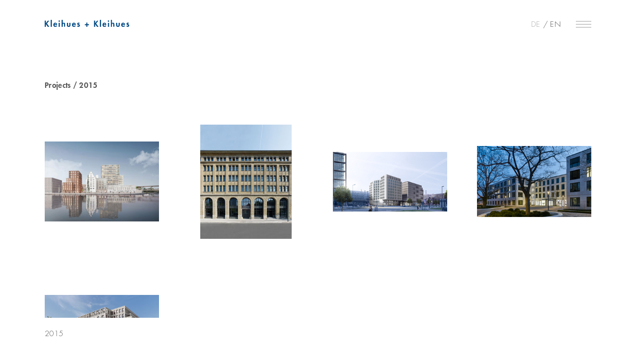

--- FILE ---
content_type: text/html; charset=UTF-8
request_url: https://kleihues.com/tag/2015/
body_size: 6851
content:
<!doctype html>
<html lang="de-DE">
<head>
<meta charset="UTF-8">
<meta name="viewport" content="width=device-width, initial-scale=1">
<link rel="profile" href="http://gmpg.org/xfn/11">


<link rel="apple-touch-icon" sizes="180x180" href="https://kleihues.com/wp-content/themes/wp_theme_kleihues/picts/favicons/apple-touch-icon.png">
<link rel="icon" type="image/png" sizes="32x32" href="https://kleihues.com/wp-content/themes/wp_theme_kleihues/picts/favicons/favicon-32x32.png">
<link rel="icon" type="image/png" sizes="16x16" href="/https://kleihues.com/wp-content/themes/wp_theme_kleihuespicts/favicons/favicon-16x16.png">
<link rel="manifest" href="https://kleihues.com/wp-content/themes/wp_theme_kleihues/picts/favicons/site.webmanifest">
<link rel="mask-icon" href="https://kleihues.com/wp-content/themes/wp_theme_kleihues/picts/favicons/safari-pinned-tab.svg" color="#5bbad5">
<link rel="shortcut icon" href="https://kleihues.com/wp-content/themes/wp_theme_kleihues/picts/favicons/favicon.ico">
<meta name="msapplication-TileColor" content="#da532c">
<meta name="msapplication-config" content="https://kleihues.com/wp-content/themes/wp_theme_kleihues/picts/favicons/browserconfig.xml">
<meta name="theme-color" content="#ffffff">



<script src="https://ajax.googleapis.com/ajax/libs/jquery/3.6.0/jquery.min.js"></script> 

<script type="text/javascript">
$(document).ready(function() {

// iOS Hover Fix
document.addEventListener('touchstart', function(){}, true);


$(window).on('resize', showSize);
showSize();

function showSize() {
    $('#size').html('Breite: '+$(window).width());
    $('#size1').html('Höhe: '+$(window).height());
}


});
</script>

<title>2015 &#8211; Kleihues + Kleihues</title>
<meta name='robots' content='max-image-preview:large' />
	<style>img:is([sizes="auto" i], [sizes^="auto," i]) { contain-intrinsic-size: 3000px 1500px }</style>
	<link rel="alternate" hreflang="de-de" href="https://kleihues.com/tag/2015/" />
<link rel="alternate" hreflang="en-us" href="https://kleihues.com/tag/2015-en/?lang=en" />
<link rel="alternate" hreflang="x-default" href="https://kleihues.com/tag/2015/" />
<link rel="alternate" type="application/rss+xml" title="Kleihues + Kleihues &raquo; Feed" href="https://kleihues.com/feed/" />
<link rel="alternate" type="application/rss+xml" title="Kleihues + Kleihues &raquo; Kommentar-Feed" href="https://kleihues.com/comments/feed/" />
<link rel="alternate" type="application/rss+xml" title="Kleihues + Kleihues &raquo; 2015 Schlagwort-Feed" href="https://kleihues.com/tag/2015/feed/" />
<link rel='stylesheet' id='wp-block-library-css' href='https://kleihues.com/wp-includes/css/dist/block-library/style.min.css?ver=6.8' type='text/css' media='all' />
<style id='classic-theme-styles-inline-css' type='text/css'>
/*! This file is auto-generated */
.wp-block-button__link{color:#fff;background-color:#32373c;border-radius:9999px;box-shadow:none;text-decoration:none;padding:calc(.667em + 2px) calc(1.333em + 2px);font-size:1.125em}.wp-block-file__button{background:#32373c;color:#fff;text-decoration:none}
</style>
<style id='cb-carousel-style-inline-css' type='text/css'>
.wp-block-cb-carousel .slick-slide{overflow:hidden;padding-left:7.5px;padding-right:7.5px}.wp-block-cb-carousel .slick-dots li button:not(:hover):not(:active),.wp-block-cb-carousel .slick-next:not(:hover):not(:active),.wp-block-cb-carousel .slick-prev:not(:hover):not(:active){background-color:transparent}.wp-block-cb-carousel .slick-next:before,.wp-block-cb-carousel .slick-prev:before{color:#000}.wp-block-cb-carousel.alignfull .slick-next,.wp-block-cb-carousel.alignfull .slick-prev{z-index:1}.wp-block-cb-carousel.alignfull .slick-prev{left:25px}.wp-block-cb-carousel.alignfull .slick-next{right:25px}.wp-block-cb-carousel .wp-block-cover,.wp-block-cb-carousel .wp-block-image{margin-bottom:0}.wp-block-cb-carousel .wp-block-cover.aligncenter,.wp-block-cb-carousel .wp-block-image.aligncenter{margin-left:auto!important;margin-right:auto!important}.is-layout-flex .wp-block-cb-carousel{width:100%}

</style>
<style id='global-styles-inline-css' type='text/css'>
:root{--wp--preset--aspect-ratio--square: 1;--wp--preset--aspect-ratio--4-3: 4/3;--wp--preset--aspect-ratio--3-4: 3/4;--wp--preset--aspect-ratio--3-2: 3/2;--wp--preset--aspect-ratio--2-3: 2/3;--wp--preset--aspect-ratio--16-9: 16/9;--wp--preset--aspect-ratio--9-16: 9/16;--wp--preset--color--black: #000000;--wp--preset--color--cyan-bluish-gray: #abb8c3;--wp--preset--color--white: #ffffff;--wp--preset--color--pale-pink: #f78da7;--wp--preset--color--vivid-red: #cf2e2e;--wp--preset--color--luminous-vivid-orange: #ff6900;--wp--preset--color--luminous-vivid-amber: #fcb900;--wp--preset--color--light-green-cyan: #7bdcb5;--wp--preset--color--vivid-green-cyan: #00d084;--wp--preset--color--pale-cyan-blue: #8ed1fc;--wp--preset--color--vivid-cyan-blue: #0693e3;--wp--preset--color--vivid-purple: #9b51e0;--wp--preset--gradient--vivid-cyan-blue-to-vivid-purple: linear-gradient(135deg,rgba(6,147,227,1) 0%,rgb(155,81,224) 100%);--wp--preset--gradient--light-green-cyan-to-vivid-green-cyan: linear-gradient(135deg,rgb(122,220,180) 0%,rgb(0,208,130) 100%);--wp--preset--gradient--luminous-vivid-amber-to-luminous-vivid-orange: linear-gradient(135deg,rgba(252,185,0,1) 0%,rgba(255,105,0,1) 100%);--wp--preset--gradient--luminous-vivid-orange-to-vivid-red: linear-gradient(135deg,rgba(255,105,0,1) 0%,rgb(207,46,46) 100%);--wp--preset--gradient--very-light-gray-to-cyan-bluish-gray: linear-gradient(135deg,rgb(238,238,238) 0%,rgb(169,184,195) 100%);--wp--preset--gradient--cool-to-warm-spectrum: linear-gradient(135deg,rgb(74,234,220) 0%,rgb(151,120,209) 20%,rgb(207,42,186) 40%,rgb(238,44,130) 60%,rgb(251,105,98) 80%,rgb(254,248,76) 100%);--wp--preset--gradient--blush-light-purple: linear-gradient(135deg,rgb(255,206,236) 0%,rgb(152,150,240) 100%);--wp--preset--gradient--blush-bordeaux: linear-gradient(135deg,rgb(254,205,165) 0%,rgb(254,45,45) 50%,rgb(107,0,62) 100%);--wp--preset--gradient--luminous-dusk: linear-gradient(135deg,rgb(255,203,112) 0%,rgb(199,81,192) 50%,rgb(65,88,208) 100%);--wp--preset--gradient--pale-ocean: linear-gradient(135deg,rgb(255,245,203) 0%,rgb(182,227,212) 50%,rgb(51,167,181) 100%);--wp--preset--gradient--electric-grass: linear-gradient(135deg,rgb(202,248,128) 0%,rgb(113,206,126) 100%);--wp--preset--gradient--midnight: linear-gradient(135deg,rgb(2,3,129) 0%,rgb(40,116,252) 100%);--wp--preset--font-size--small: 13px;--wp--preset--font-size--medium: 20px;--wp--preset--font-size--large: 36px;--wp--preset--font-size--x-large: 42px;--wp--preset--spacing--20: 0.44rem;--wp--preset--spacing--30: 0.67rem;--wp--preset--spacing--40: 1rem;--wp--preset--spacing--50: 1.5rem;--wp--preset--spacing--60: 2.25rem;--wp--preset--spacing--70: 3.38rem;--wp--preset--spacing--80: 5.06rem;--wp--preset--shadow--natural: 6px 6px 9px rgba(0, 0, 0, 0.2);--wp--preset--shadow--deep: 12px 12px 50px rgba(0, 0, 0, 0.4);--wp--preset--shadow--sharp: 6px 6px 0px rgba(0, 0, 0, 0.2);--wp--preset--shadow--outlined: 6px 6px 0px -3px rgba(255, 255, 255, 1), 6px 6px rgba(0, 0, 0, 1);--wp--preset--shadow--crisp: 6px 6px 0px rgba(0, 0, 0, 1);}:where(.is-layout-flex){gap: 0.5em;}:where(.is-layout-grid){gap: 0.5em;}body .is-layout-flex{display: flex;}.is-layout-flex{flex-wrap: wrap;align-items: center;}.is-layout-flex > :is(*, div){margin: 0;}body .is-layout-grid{display: grid;}.is-layout-grid > :is(*, div){margin: 0;}:where(.wp-block-columns.is-layout-flex){gap: 2em;}:where(.wp-block-columns.is-layout-grid){gap: 2em;}:where(.wp-block-post-template.is-layout-flex){gap: 1.25em;}:where(.wp-block-post-template.is-layout-grid){gap: 1.25em;}.has-black-color{color: var(--wp--preset--color--black) !important;}.has-cyan-bluish-gray-color{color: var(--wp--preset--color--cyan-bluish-gray) !important;}.has-white-color{color: var(--wp--preset--color--white) !important;}.has-pale-pink-color{color: var(--wp--preset--color--pale-pink) !important;}.has-vivid-red-color{color: var(--wp--preset--color--vivid-red) !important;}.has-luminous-vivid-orange-color{color: var(--wp--preset--color--luminous-vivid-orange) !important;}.has-luminous-vivid-amber-color{color: var(--wp--preset--color--luminous-vivid-amber) !important;}.has-light-green-cyan-color{color: var(--wp--preset--color--light-green-cyan) !important;}.has-vivid-green-cyan-color{color: var(--wp--preset--color--vivid-green-cyan) !important;}.has-pale-cyan-blue-color{color: var(--wp--preset--color--pale-cyan-blue) !important;}.has-vivid-cyan-blue-color{color: var(--wp--preset--color--vivid-cyan-blue) !important;}.has-vivid-purple-color{color: var(--wp--preset--color--vivid-purple) !important;}.has-black-background-color{background-color: var(--wp--preset--color--black) !important;}.has-cyan-bluish-gray-background-color{background-color: var(--wp--preset--color--cyan-bluish-gray) !important;}.has-white-background-color{background-color: var(--wp--preset--color--white) !important;}.has-pale-pink-background-color{background-color: var(--wp--preset--color--pale-pink) !important;}.has-vivid-red-background-color{background-color: var(--wp--preset--color--vivid-red) !important;}.has-luminous-vivid-orange-background-color{background-color: var(--wp--preset--color--luminous-vivid-orange) !important;}.has-luminous-vivid-amber-background-color{background-color: var(--wp--preset--color--luminous-vivid-amber) !important;}.has-light-green-cyan-background-color{background-color: var(--wp--preset--color--light-green-cyan) !important;}.has-vivid-green-cyan-background-color{background-color: var(--wp--preset--color--vivid-green-cyan) !important;}.has-pale-cyan-blue-background-color{background-color: var(--wp--preset--color--pale-cyan-blue) !important;}.has-vivid-cyan-blue-background-color{background-color: var(--wp--preset--color--vivid-cyan-blue) !important;}.has-vivid-purple-background-color{background-color: var(--wp--preset--color--vivid-purple) !important;}.has-black-border-color{border-color: var(--wp--preset--color--black) !important;}.has-cyan-bluish-gray-border-color{border-color: var(--wp--preset--color--cyan-bluish-gray) !important;}.has-white-border-color{border-color: var(--wp--preset--color--white) !important;}.has-pale-pink-border-color{border-color: var(--wp--preset--color--pale-pink) !important;}.has-vivid-red-border-color{border-color: var(--wp--preset--color--vivid-red) !important;}.has-luminous-vivid-orange-border-color{border-color: var(--wp--preset--color--luminous-vivid-orange) !important;}.has-luminous-vivid-amber-border-color{border-color: var(--wp--preset--color--luminous-vivid-amber) !important;}.has-light-green-cyan-border-color{border-color: var(--wp--preset--color--light-green-cyan) !important;}.has-vivid-green-cyan-border-color{border-color: var(--wp--preset--color--vivid-green-cyan) !important;}.has-pale-cyan-blue-border-color{border-color: var(--wp--preset--color--pale-cyan-blue) !important;}.has-vivid-cyan-blue-border-color{border-color: var(--wp--preset--color--vivid-cyan-blue) !important;}.has-vivid-purple-border-color{border-color: var(--wp--preset--color--vivid-purple) !important;}.has-vivid-cyan-blue-to-vivid-purple-gradient-background{background: var(--wp--preset--gradient--vivid-cyan-blue-to-vivid-purple) !important;}.has-light-green-cyan-to-vivid-green-cyan-gradient-background{background: var(--wp--preset--gradient--light-green-cyan-to-vivid-green-cyan) !important;}.has-luminous-vivid-amber-to-luminous-vivid-orange-gradient-background{background: var(--wp--preset--gradient--luminous-vivid-amber-to-luminous-vivid-orange) !important;}.has-luminous-vivid-orange-to-vivid-red-gradient-background{background: var(--wp--preset--gradient--luminous-vivid-orange-to-vivid-red) !important;}.has-very-light-gray-to-cyan-bluish-gray-gradient-background{background: var(--wp--preset--gradient--very-light-gray-to-cyan-bluish-gray) !important;}.has-cool-to-warm-spectrum-gradient-background{background: var(--wp--preset--gradient--cool-to-warm-spectrum) !important;}.has-blush-light-purple-gradient-background{background: var(--wp--preset--gradient--blush-light-purple) !important;}.has-blush-bordeaux-gradient-background{background: var(--wp--preset--gradient--blush-bordeaux) !important;}.has-luminous-dusk-gradient-background{background: var(--wp--preset--gradient--luminous-dusk) !important;}.has-pale-ocean-gradient-background{background: var(--wp--preset--gradient--pale-ocean) !important;}.has-electric-grass-gradient-background{background: var(--wp--preset--gradient--electric-grass) !important;}.has-midnight-gradient-background{background: var(--wp--preset--gradient--midnight) !important;}.has-small-font-size{font-size: var(--wp--preset--font-size--small) !important;}.has-medium-font-size{font-size: var(--wp--preset--font-size--medium) !important;}.has-large-font-size{font-size: var(--wp--preset--font-size--large) !important;}.has-x-large-font-size{font-size: var(--wp--preset--font-size--x-large) !important;}
:where(.wp-block-post-template.is-layout-flex){gap: 1.25em;}:where(.wp-block-post-template.is-layout-grid){gap: 1.25em;}
:where(.wp-block-columns.is-layout-flex){gap: 2em;}:where(.wp-block-columns.is-layout-grid){gap: 2em;}
:root :where(.wp-block-pullquote){font-size: 1.5em;line-height: 1.6;}
</style>
<link rel='stylesheet' id='wpml-blocks-css' href='https://kleihues.com/wp-content/plugins/sitepress-multilingual-cms/dist/css/blocks/styles.css?ver=4.6.11' type='text/css' media='all' />
<link rel='stylesheet' id='wpml-legacy-horizontal-list-0-css' href='https://kleihues.com/wp-content/plugins/sitepress-multilingual-cms/templates/language-switchers/legacy-list-horizontal/style.min.css?ver=1' type='text/css' media='all' />
<style id='wpml-legacy-horizontal-list-0-inline-css' type='text/css'>
.wpml-ls-statics-shortcode_actions{background-color:#ffffff;}.wpml-ls-statics-shortcode_actions, .wpml-ls-statics-shortcode_actions .wpml-ls-sub-menu, .wpml-ls-statics-shortcode_actions a {border-color:#cdcdcd;}.wpml-ls-statics-shortcode_actions a, .wpml-ls-statics-shortcode_actions .wpml-ls-sub-menu a, .wpml-ls-statics-shortcode_actions .wpml-ls-sub-menu a:link, .wpml-ls-statics-shortcode_actions li:not(.wpml-ls-current-language) .wpml-ls-link, .wpml-ls-statics-shortcode_actions li:not(.wpml-ls-current-language) .wpml-ls-link:link {color:#444444;background-color:#ffffff;}.wpml-ls-statics-shortcode_actions a, .wpml-ls-statics-shortcode_actions .wpml-ls-sub-menu a:hover,.wpml-ls-statics-shortcode_actions .wpml-ls-sub-menu a:focus, .wpml-ls-statics-shortcode_actions .wpml-ls-sub-menu a:link:hover, .wpml-ls-statics-shortcode_actions .wpml-ls-sub-menu a:link:focus {color:#000000;background-color:#eeeeee;}.wpml-ls-statics-shortcode_actions .wpml-ls-current-language > a {color:#444444;background-color:#ffffff;}.wpml-ls-statics-shortcode_actions .wpml-ls-current-language:hover>a, .wpml-ls-statics-shortcode_actions .wpml-ls-current-language>a:focus {color:#000000;background-color:#eeeeee;}
</style>
<link rel='stylesheet' id='wp_theme_kleihues-style-css' href='https://kleihues.com/wp-content/themes/wp_theme_kleihues/style.css?ver=6.8' type='text/css' media='all' />
<link rel='stylesheet' id='custom-styling-css' href='https://kleihues.com/wp-content/themes/wp_theme_kleihues/css/style_kleihues.css?ver=6.8' type='text/css' media='all' />
<!--n2css--><script type="text/javascript" src="https://kleihues.com/wp-content/themes/wp_theme_kleihues/js/modernizr.custom.js?ver=6.8" id="modernizr-js"></script>
<script type="text/javascript" src="https://kleihues.com/wp-content/themes/wp_theme_kleihues/js/classie.js?ver=6.8" id="classie-js"></script>
<script type="text/javascript" src="https://kleihues.com/wp-content/themes/wp_theme_kleihues/js/functions_kleihues.js?ver=6.8" id="functions_kleihues-js"></script>
<script type="text/javascript" id="wpml-browser-redirect-js-extra">
/* <![CDATA[ */
var wpml_browser_redirect_params = {"pageLanguage":"de","languageUrls":{"de_de":"https:\/\/kleihues.com\/tag\/2015\/","de":"https:\/\/kleihues.com\/tag\/2015\/","en_us":"https:\/\/kleihues.com\/tag\/2015-en\/?lang=en","en":"https:\/\/kleihues.com\/tag\/2015-en\/?lang=en","us":"https:\/\/kleihues.com\/tag\/2015-en\/?lang=en"},"cookie":{"name":"_icl_visitor_lang_js","domain":"kleihues.com","path":"\/","expiration":24}};
/* ]]> */
</script>
<script type="text/javascript" src="https://kleihues.com/wp-content/plugins/sitepress-multilingual-cms/dist/js/browser-redirect/app.js?ver=4.6.11" id="wpml-browser-redirect-js"></script>
<link rel="https://api.w.org/" href="https://kleihues.com/wp-json/" /><link rel="alternate" title="JSON" type="application/json" href="https://kleihues.com/wp-json/wp/v2/tags/345" /><link rel="EditURI" type="application/rsd+xml" title="RSD" href="https://kleihues.com/xmlrpc.php?rsd" />
<meta name="generator" content="WordPress 6.8" />
<meta name="generator" content="WPML ver:4.6.11 stt:1,3;" />
<style type="text/css">.recentcomments a{display:inline !important;padding:0 !important;margin:0 !important;}</style>	<style type="text/css">
			.site-title,
		.site-description {
			position: absolute;
			clip: rect(1px, 1px, 1px, 1px);
		}
		</style>
	</head>

<body class="archive tag tag-345 wp-theme-wp_theme_kleihues hfeed projekte">
<div id="page" class="site">
	<a class="skip-link screen-reader-text" href="#content">Skip to content</a>	
	
	<div id="size"></div>
	<div id="size1"></div>
	
  	
<header id="masthead" class="site-header" role="banner">

<div class="container">

	<div id="logo"><a href="https://kleihues.com" target="_self"><img src="https://kleihues.com/wp-content/themes/wp_theme_kleihues/picts/logo_kleihues.svg" width="" height="" class="scalepict"></a></div>


<div id="sprache">
<div class="lang_sel_list_horizontal wpml-ls-statics-shortcode_actions wpml-ls wpml-ls-legacy-list-horizontal" id="lang_sel_list">
	<ul><li class="icl-de wpml-ls-slot-shortcode_actions wpml-ls-item wpml-ls-item-de wpml-ls-current-language wpml-ls-first-item wpml-ls-item-legacy-list-horizontal">
				<a href="https://kleihues.com/tag/2015/" class="wpml-ls-link">
                    <span class="wpml-ls-native icl_lang_sel_native">DE</span></a>
			</li><li class="icl-en wpml-ls-slot-shortcode_actions wpml-ls-item wpml-ls-item-en wpml-ls-last-item wpml-ls-item-legacy-list-horizontal">
				<a href="https://kleihues.com/tag/2015-en/?lang=en" class="wpml-ls-link">
                    <span class="wpml-ls-native icl_lang_sel_native" lang="en">EN</span></a>
			</li></ul>
</div>
</div>

<div id="menuToggle">
  <span></span>
  <span></span>
  <span></span>
</div>

<div id="overlay_navi">
<div id="sprache_overlay">
<div class="lang_sel_list_horizontal wpml-ls-statics-shortcode_actions wpml-ls wpml-ls-legacy-list-horizontal" id="lang_sel_list">
	<ul><li class="icl-de wpml-ls-slot-shortcode_actions wpml-ls-item wpml-ls-item-de wpml-ls-current-language wpml-ls-first-item wpml-ls-item-legacy-list-horizontal">
				<a href="https://kleihues.com/tag/2015/" class="wpml-ls-link">
                    <span class="wpml-ls-native icl_lang_sel_native">DE</span></a>
			</li><li class="icl-en wpml-ls-slot-shortcode_actions wpml-ls-item wpml-ls-item-en wpml-ls-last-item wpml-ls-item-legacy-list-horizontal">
				<a href="https://kleihues.com/tag/2015-en/?lang=en" class="wpml-ls-link">
                    <span class="wpml-ls-native icl_lang_sel_native" lang="en">EN</span></a>
			</li></ul>
</div>
</div>
<div class="menu-overlay-menu-container"><ul id="primary-menu" class="menu"><li id="menu-item-76" class="menu-item menu-item-type-post_type menu-item-object-page menu-item-home menu-item-76"><a href="https://kleihues.com/">Startseite</a></li>
<li id="menu-item-77" class="dropdown-arrow menu-item menu-item-type-custom menu-item-object-custom menu-item-has-children menu-item-77"><a href="#">News</a>
<ul class="sub-menu">
	<li id="menu-item-645" class="menu-item menu-item-type-post_type menu-item-object-page menu-item-645"><a href="https://kleihues.com/news-aktuell/">Aktuell</a></li>
	<li id="menu-item-644" class="menu-item menu-item-type-post_type menu-item-object-page menu-item-644"><a href="https://kleihues.com/news-archiv/">Archiv</a></li>
</ul>
</li>
<li id="menu-item-78" class="dropdown-arrow menu-item menu-item-type-custom menu-item-object-custom menu-item-has-children menu-item-78"><a href="#">Büro</a>
<ul class="sub-menu">
	<li id="menu-item-80" class="menu-item menu-item-type-post_type menu-item-object-page menu-item-80"><a href="https://kleihues.com/buero/philosophie/">Philosophie</a></li>
	<li id="menu-item-79" class="menu-item menu-item-type-post_type menu-item-object-page menu-item-79"><a href="https://kleihues.com/buero/leistungen/">Leistungen</a></li>
	<li id="menu-item-257" class="menu-item menu-item-type-post_type menu-item-object-page menu-item-257"><a href="https://kleihues.com/buero/team/">Team</a></li>
	<li id="menu-item-254" class="menu-item menu-item-type-post_type menu-item-object-page menu-item-254"><a href="https://kleihues.com/buero/geschichte/">Geschichte</a></li>
	<li id="menu-item-256" class="menu-item menu-item-type-post_type menu-item-object-page menu-item-256"><a href="https://kleihues.com/buero/publikationen/">Publikationen</a></li>
	<li id="menu-item-255" class="menu-item menu-item-type-post_type menu-item-object-page menu-item-255"><a href="https://kleihues.com/buero/preise/">Preise und Auszeichnungen</a></li>
</ul>
</li>
<li id="menu-item-81" class="dropdown-arrow menu-item menu-item-type-custom menu-item-object-custom menu-item-has-children menu-item-81"><a href="#">Projekte</a>
<ul class="sub-menu">
	<li id="menu-item-736" class="menu-item menu-item-type-taxonomy menu-item-object-category menu-item-736"><a href="https://kleihues.com/category/projekte/alle/">Alle</a></li>
	<li id="menu-item-360" class="menu-item menu-item-type-taxonomy menu-item-object-category menu-item-360"><a href="https://kleihues.com/category/projekte/buero/">Büro</a></li>
	<li id="menu-item-359" class="menu-item menu-item-type-taxonomy menu-item-object-category menu-item-359"><a href="https://kleihues.com/category/projekte/bildung/">Bildung</a></li>
	<li id="menu-item-361" class="menu-item menu-item-type-taxonomy menu-item-object-category menu-item-361"><a href="https://kleihues.com/category/projekte/gesundheitsport/">Gesundheit/Sport</a></li>
	<li id="menu-item-362" class="menu-item menu-item-type-taxonomy menu-item-object-category menu-item-362"><a href="https://kleihues.com/category/projekte/handel/">Handel</a></li>
	<li id="menu-item-363" class="menu-item menu-item-type-taxonomy menu-item-object-category menu-item-363"><a href="https://kleihues.com/category/projekte/hotel/">Hotel</a></li>
	<li id="menu-item-364" class="menu-item menu-item-type-taxonomy menu-item-object-category menu-item-364"><a href="https://kleihues.com/category/projekte/industrieverkehr/">Industrie/Verkehr</a></li>
	<li id="menu-item-366" class="menu-item menu-item-type-taxonomy menu-item-object-category menu-item-366"><a href="https://kleihues.com/category/projekte/kultur/">Kultur</a></li>
	<li id="menu-item-20934" class="menu-item menu-item-type-taxonomy menu-item-object-category menu-item-20934"><a href="https://kleihues.com/category/projekte/refurbishment/">Refurbishment</a></li>
	<li id="menu-item-368" class="menu-item menu-item-type-taxonomy menu-item-object-category menu-item-368"><a href="https://kleihues.com/category/projekte/wohnen/">Wohnen</a></li>
	<li id="menu-item-367" class="menu-item menu-item-type-taxonomy menu-item-object-category menu-item-367"><a href="https://kleihues.com/category/projekte/staedtebau/">Städtebau</a></li>
	<li id="menu-item-365" class="menu-item menu-item-type-taxonomy menu-item-object-category menu-item-365"><a href="https://kleihues.com/category/projekte/interiorprodukte/">Interior/Produkte</a></li>
</ul>
</li>
<li id="menu-item-69" class="menu-item menu-item-type-post_type menu-item-object-page menu-item-69"><a href="https://kleihues.com/presse/">Presse</a></li>
<li id="menu-item-73" class="menu-item menu-item-type-post_type menu-item-object-page menu-item-73"><a href="https://kleihues.com/jobs/">Jobs</a></li>
<li id="menu-item-74" class="menu-item menu-item-type-post_type menu-item-object-page menu-item-74"><a href="https://kleihues.com/kontakt/">Kontakt</a></li>
<li id="menu-item-72" class="menu-item menu-item-type-post_type menu-item-object-page menu-item-72"><a href="https://kleihues.com/impressum/">Impressum</a></li>
<li id="menu-item-9062" class="menu-item menu-item-type-post_type menu-item-object-page menu-item-9062"><a href="https://kleihues.com/datenschutz/">Datenschutz</a></li>
</ul></div></div>


</div><!-- END Container -->


<!-- OVERLAY -->
<div class="overlay-slider">
		
    <div class="top-container">
    
    <div class="container">
	
		<div id="close-btn">
		  <span></span>
		  <span></span>
		</div>
		
	</div>	
	
	</div>
		
<div class="container">
	<div class="overlay-container"> <!-- Hier werden die Texte rein geladen --> </div>
</div>
    
</div>

<!-- END OVERLAY -->	


</header><!-- #masthead -->
	
	


<div id="content" class="site-content">
<div id="primary" class="content-area container">
		
<div class="headline_kacheln"><span class="projects_headline"></span><h1 class="projects_h1">2015</div>

<h2 class='year'>&nbsp;</h2> <!-- Abstand zu Kacheln wenn die Jahre nicht mehr ausgegeben werden -->




 
<!-- 
<h2 class='year'>2015</h2> -->






<div class="kachel">

<div class="thumb_projekt">
		
	<div class="thumb">
	<a href="https://kleihues.com/neubau-buero-und-verwaltungsgebaeude-der-kvbb-und-der-laek-brandenburg/"><img width="320" height="199" src="https://kleihues.com/wp-content/uploads/2018/03/BPP_Thumnail.jpg" class="attachment-full size-full wp-post-image" alt="" decoding="async" fetchpriority="high" /></a>
	</div>
	
	<div class="thumb_projekt_overlay">
	<a href="https://kleihues.com/neubau-buero-und-verwaltungsgebaeude-der-kvbb-und-der-laek-brandenburg/">Neubau Büro- und Verwaltungsgebäude der KVBB und der LÄK Brandenburg, Potsdam</a>
	</div>
</div>

</div>	




 
<!-- 
 -->






<div class="kachel">

<div class="thumb_projekt">
		
	<div class="thumb">
	<a href="https://kleihues.com/erweiterung-des-puis-gymnasiums-coesfeldwestfalen/"><img width="251" height="320" src="https://kleihues.com/wp-content/uploads/1997/05/2_Thumbnail.jpg" class="attachment-full size-full wp-post-image" alt="" decoding="async" /></a>
	</div>
	
	<div class="thumb_projekt_overlay">
	<a href="https://kleihues.com/erweiterung-des-puis-gymnasiums-coesfeldwestfalen/">Erweiterung des Pius-Gymnasiums, Coesfeld/Westfalen</a>
	</div>
</div>

</div>	




 
<!-- 
 -->






<div class="kachel">

<div class="thumb_projekt">
		
	<div class="thumb">
	<a href="https://kleihues.com/neubau-der-sparkassen-hauptstelle-bocholt/"><img width="320" height="212" src="https://kleihues.com/wp-content/uploads/2018/09/NSB-Thumbnail.jpg" class="attachment-full size-full wp-post-image" alt="" decoding="async" /></a>
	</div>
	
	<div class="thumb_projekt_overlay">
	<a href="https://kleihues.com/neubau-der-sparkassen-hauptstelle-bocholt/">Neubau der Sparkassen-Hauptstelle, Bocholt</a>
	</div>
</div>

</div>	




 
<!-- 
<h2 class='year'></h2> -->






<div class="kachel">

<div class="thumb_projekt">
		
	<div class="thumb">
	<a href="https://kleihues.com/hafentor-muenster/"><img width="320" height="224" src="https://kleihues.com/wp-content/uploads/2015/04/HSM_Perspektive_thumbnail.jpg" class="attachment-full size-full wp-post-image" alt="" decoding="async" loading="lazy" /></a>
	</div>
	
	<div class="thumb_projekt_overlay">
	<a href="https://kleihues.com/hafentor-muenster/">Hafentor Münster</a>
	</div>
</div>

</div>	




 
<!-- 
<h2 class='year'>2015</h2> -->






<div class="kachel">

<div class="thumb_projekt">
		
	<div class="thumb">
	<a href="https://kleihues.com/haus-am-max-reinhardt-platz-berlin/"><img width="320" height="171" src="https://kleihues.com/wp-content/uploads/2017/10/HRP_thumbnail.jpg" class="attachment-full size-full wp-post-image" alt="" decoding="async" loading="lazy" /></a>
	</div>
	
	<div class="thumb_projekt_overlay">
	<a href="https://kleihues.com/haus-am-max-reinhardt-platz-berlin/">Haus am Max-Reinhardt-Platz, Berlin</a>
	</div>
</div>

</div>	




 
<!-- 
 -->






<div class="kachel">

<div class="thumb_projekt">
		
	<div class="thumb">
	<a href="https://kleihues.com/universitaet-krausenhoefe-berlin/"><img width="257" height="320" src="https://kleihues.com/wp-content/uploads/2018/01/gk_UKB_thumbnail.jpg" class="attachment-full size-full wp-post-image" alt="" decoding="async" loading="lazy" /></a>
	</div>
	
	<div class="thumb_projekt_overlay">
	<a href="https://kleihues.com/universitaet-krausenhoefe-berlin/">Krausenhöfe, Berlin</a>
	</div>
</div>

</div>	




 
<!-- 
 -->






<div class="kachel">

<div class="thumb_projekt">
		
	<div class="thumb">
	<a href="https://kleihues.com/hotel-und-bueroneubau-grand-central-berlin-2/"><img width="320" height="167" src="https://kleihues.com/wp-content/uploads/2018/03/GCB_Thumnail.jpg" class="attachment-full size-full wp-post-image" alt="" decoding="async" loading="lazy" /></a>
	</div>
	
	<div class="thumb_projekt_overlay">
	<a href="https://kleihues.com/hotel-und-bueroneubau-grand-central-berlin-2/">Hotel- und Büroneubau Grand Central, Berlin</a>
	</div>
</div>

</div>	

<!-- previous next nav -->


	

</div><!-- #primary -->
	



	</div><!-- #content -->
	

	<footer id="colophon" class="site-footer" role="contentinfo">
		<div class="container">
		
		<div class="breadcrumb"><span class="current">2015</span></div><!-- .breadcrumbs -->
		</div>
	</footer><!-- #colophon -->
</div><!-- #page -->

<script type="speculationrules">
{"prefetch":[{"source":"document","where":{"and":[{"href_matches":"\/*"},{"not":{"href_matches":["\/wp-*.php","\/wp-admin\/*","\/wp-content\/uploads\/*","\/wp-content\/*","\/wp-content\/plugins\/*","\/wp-content\/themes\/wp_theme_kleihues\/*","\/*\\?(.+)"]}},{"not":{"selector_matches":"a[rel~=\"nofollow\"]"}},{"not":{"selector_matches":".no-prefetch, .no-prefetch a"}}]},"eagerness":"conservative"}]}
</script>
<script type="text/javascript" src="https://kleihues.com/wp-content/themes/wp_theme_kleihues/js/skip-link-focus-fix.js?ver=20151215" id="wp_theme_kleihues-skip-link-focus-fix-js"></script>





</body>
</html>


--- FILE ---
content_type: text/html; charset=UTF-8
request_url: https://kleihues.com/tag/2015-en/?lang=en
body_size: 6756
content:
<!doctype html>
<html lang="en-US">
<head>
<meta charset="UTF-8">
<meta name="viewport" content="width=device-width, initial-scale=1">
<link rel="profile" href="http://gmpg.org/xfn/11">


<link rel="apple-touch-icon" sizes="180x180" href="https://kleihues.com/wp-content/themes/wp_theme_kleihues/picts/favicons/apple-touch-icon.png">
<link rel="icon" type="image/png" sizes="32x32" href="https://kleihues.com/wp-content/themes/wp_theme_kleihues/picts/favicons/favicon-32x32.png">
<link rel="icon" type="image/png" sizes="16x16" href="/https://kleihues.com/wp-content/themes/wp_theme_kleihuespicts/favicons/favicon-16x16.png">
<link rel="manifest" href="https://kleihues.com/wp-content/themes/wp_theme_kleihues/picts/favicons/site.webmanifest">
<link rel="mask-icon" href="https://kleihues.com/wp-content/themes/wp_theme_kleihues/picts/favicons/safari-pinned-tab.svg" color="#5bbad5">
<link rel="shortcut icon" href="https://kleihues.com/wp-content/themes/wp_theme_kleihues/picts/favicons/favicon.ico">
<meta name="msapplication-TileColor" content="#da532c">
<meta name="msapplication-config" content="https://kleihues.com/wp-content/themes/wp_theme_kleihues/picts/favicons/browserconfig.xml">
<meta name="theme-color" content="#ffffff">



<script src="https://ajax.googleapis.com/ajax/libs/jquery/3.6.0/jquery.min.js"></script> 

<script type="text/javascript">
$(document).ready(function() {

// iOS Hover Fix
document.addEventListener('touchstart', function(){}, true);


$(window).on('resize', showSize);
showSize();

function showSize() {
    $('#size').html('Breite: '+$(window).width());
    $('#size1').html('Höhe: '+$(window).height());
}


});
</script>

<title>2015 &#8211; kleihues+kleihues</title>
<meta name='robots' content='max-image-preview:large' />
	<style>img:is([sizes="auto" i], [sizes^="auto," i]) { contain-intrinsic-size: 3000px 1500px }</style>
	<link rel="alternate" hreflang="de-de" href="https://kleihues.com/tag/2015/" />
<link rel="alternate" hreflang="en-us" href="https://kleihues.com/tag/2015-en/?lang=en" />
<link rel="alternate" hreflang="x-default" href="https://kleihues.com/tag/2015/" />
<link rel="alternate" type="application/rss+xml" title="kleihues+kleihues &raquo; Feed" href="https://kleihues.com/feed/?lang=en" />
<link rel="alternate" type="application/rss+xml" title="kleihues+kleihues &raquo; Comments Feed" href="https://kleihues.com/comments/feed/?lang=en" />
<link rel="alternate" type="application/rss+xml" title="kleihues+kleihues &raquo; 2015 Tag Feed" href="https://kleihues.com/tag/2015-en/?lang=en/feed/" />
<link rel='stylesheet' id='wp-block-library-css' href='https://kleihues.com/wp-includes/css/dist/block-library/style.min.css?ver=6.8' type='text/css' media='all' />
<style id='classic-theme-styles-inline-css' type='text/css'>
/*! This file is auto-generated */
.wp-block-button__link{color:#fff;background-color:#32373c;border-radius:9999px;box-shadow:none;text-decoration:none;padding:calc(.667em + 2px) calc(1.333em + 2px);font-size:1.125em}.wp-block-file__button{background:#32373c;color:#fff;text-decoration:none}
</style>
<style id='cb-carousel-style-inline-css' type='text/css'>
.wp-block-cb-carousel .slick-slide{overflow:hidden;padding-left:7.5px;padding-right:7.5px}.wp-block-cb-carousel .slick-dots li button:not(:hover):not(:active),.wp-block-cb-carousel .slick-next:not(:hover):not(:active),.wp-block-cb-carousel .slick-prev:not(:hover):not(:active){background-color:transparent}.wp-block-cb-carousel .slick-next:before,.wp-block-cb-carousel .slick-prev:before{color:#000}.wp-block-cb-carousel.alignfull .slick-next,.wp-block-cb-carousel.alignfull .slick-prev{z-index:1}.wp-block-cb-carousel.alignfull .slick-prev{left:25px}.wp-block-cb-carousel.alignfull .slick-next{right:25px}.wp-block-cb-carousel .wp-block-cover,.wp-block-cb-carousel .wp-block-image{margin-bottom:0}.wp-block-cb-carousel .wp-block-cover.aligncenter,.wp-block-cb-carousel .wp-block-image.aligncenter{margin-left:auto!important;margin-right:auto!important}.is-layout-flex .wp-block-cb-carousel{width:100%}

</style>
<style id='global-styles-inline-css' type='text/css'>
:root{--wp--preset--aspect-ratio--square: 1;--wp--preset--aspect-ratio--4-3: 4/3;--wp--preset--aspect-ratio--3-4: 3/4;--wp--preset--aspect-ratio--3-2: 3/2;--wp--preset--aspect-ratio--2-3: 2/3;--wp--preset--aspect-ratio--16-9: 16/9;--wp--preset--aspect-ratio--9-16: 9/16;--wp--preset--color--black: #000000;--wp--preset--color--cyan-bluish-gray: #abb8c3;--wp--preset--color--white: #ffffff;--wp--preset--color--pale-pink: #f78da7;--wp--preset--color--vivid-red: #cf2e2e;--wp--preset--color--luminous-vivid-orange: #ff6900;--wp--preset--color--luminous-vivid-amber: #fcb900;--wp--preset--color--light-green-cyan: #7bdcb5;--wp--preset--color--vivid-green-cyan: #00d084;--wp--preset--color--pale-cyan-blue: #8ed1fc;--wp--preset--color--vivid-cyan-blue: #0693e3;--wp--preset--color--vivid-purple: #9b51e0;--wp--preset--gradient--vivid-cyan-blue-to-vivid-purple: linear-gradient(135deg,rgba(6,147,227,1) 0%,rgb(155,81,224) 100%);--wp--preset--gradient--light-green-cyan-to-vivid-green-cyan: linear-gradient(135deg,rgb(122,220,180) 0%,rgb(0,208,130) 100%);--wp--preset--gradient--luminous-vivid-amber-to-luminous-vivid-orange: linear-gradient(135deg,rgba(252,185,0,1) 0%,rgba(255,105,0,1) 100%);--wp--preset--gradient--luminous-vivid-orange-to-vivid-red: linear-gradient(135deg,rgba(255,105,0,1) 0%,rgb(207,46,46) 100%);--wp--preset--gradient--very-light-gray-to-cyan-bluish-gray: linear-gradient(135deg,rgb(238,238,238) 0%,rgb(169,184,195) 100%);--wp--preset--gradient--cool-to-warm-spectrum: linear-gradient(135deg,rgb(74,234,220) 0%,rgb(151,120,209) 20%,rgb(207,42,186) 40%,rgb(238,44,130) 60%,rgb(251,105,98) 80%,rgb(254,248,76) 100%);--wp--preset--gradient--blush-light-purple: linear-gradient(135deg,rgb(255,206,236) 0%,rgb(152,150,240) 100%);--wp--preset--gradient--blush-bordeaux: linear-gradient(135deg,rgb(254,205,165) 0%,rgb(254,45,45) 50%,rgb(107,0,62) 100%);--wp--preset--gradient--luminous-dusk: linear-gradient(135deg,rgb(255,203,112) 0%,rgb(199,81,192) 50%,rgb(65,88,208) 100%);--wp--preset--gradient--pale-ocean: linear-gradient(135deg,rgb(255,245,203) 0%,rgb(182,227,212) 50%,rgb(51,167,181) 100%);--wp--preset--gradient--electric-grass: linear-gradient(135deg,rgb(202,248,128) 0%,rgb(113,206,126) 100%);--wp--preset--gradient--midnight: linear-gradient(135deg,rgb(2,3,129) 0%,rgb(40,116,252) 100%);--wp--preset--font-size--small: 13px;--wp--preset--font-size--medium: 20px;--wp--preset--font-size--large: 36px;--wp--preset--font-size--x-large: 42px;--wp--preset--spacing--20: 0.44rem;--wp--preset--spacing--30: 0.67rem;--wp--preset--spacing--40: 1rem;--wp--preset--spacing--50: 1.5rem;--wp--preset--spacing--60: 2.25rem;--wp--preset--spacing--70: 3.38rem;--wp--preset--spacing--80: 5.06rem;--wp--preset--shadow--natural: 6px 6px 9px rgba(0, 0, 0, 0.2);--wp--preset--shadow--deep: 12px 12px 50px rgba(0, 0, 0, 0.4);--wp--preset--shadow--sharp: 6px 6px 0px rgba(0, 0, 0, 0.2);--wp--preset--shadow--outlined: 6px 6px 0px -3px rgba(255, 255, 255, 1), 6px 6px rgba(0, 0, 0, 1);--wp--preset--shadow--crisp: 6px 6px 0px rgba(0, 0, 0, 1);}:where(.is-layout-flex){gap: 0.5em;}:where(.is-layout-grid){gap: 0.5em;}body .is-layout-flex{display: flex;}.is-layout-flex{flex-wrap: wrap;align-items: center;}.is-layout-flex > :is(*, div){margin: 0;}body .is-layout-grid{display: grid;}.is-layout-grid > :is(*, div){margin: 0;}:where(.wp-block-columns.is-layout-flex){gap: 2em;}:where(.wp-block-columns.is-layout-grid){gap: 2em;}:where(.wp-block-post-template.is-layout-flex){gap: 1.25em;}:where(.wp-block-post-template.is-layout-grid){gap: 1.25em;}.has-black-color{color: var(--wp--preset--color--black) !important;}.has-cyan-bluish-gray-color{color: var(--wp--preset--color--cyan-bluish-gray) !important;}.has-white-color{color: var(--wp--preset--color--white) !important;}.has-pale-pink-color{color: var(--wp--preset--color--pale-pink) !important;}.has-vivid-red-color{color: var(--wp--preset--color--vivid-red) !important;}.has-luminous-vivid-orange-color{color: var(--wp--preset--color--luminous-vivid-orange) !important;}.has-luminous-vivid-amber-color{color: var(--wp--preset--color--luminous-vivid-amber) !important;}.has-light-green-cyan-color{color: var(--wp--preset--color--light-green-cyan) !important;}.has-vivid-green-cyan-color{color: var(--wp--preset--color--vivid-green-cyan) !important;}.has-pale-cyan-blue-color{color: var(--wp--preset--color--pale-cyan-blue) !important;}.has-vivid-cyan-blue-color{color: var(--wp--preset--color--vivid-cyan-blue) !important;}.has-vivid-purple-color{color: var(--wp--preset--color--vivid-purple) !important;}.has-black-background-color{background-color: var(--wp--preset--color--black) !important;}.has-cyan-bluish-gray-background-color{background-color: var(--wp--preset--color--cyan-bluish-gray) !important;}.has-white-background-color{background-color: var(--wp--preset--color--white) !important;}.has-pale-pink-background-color{background-color: var(--wp--preset--color--pale-pink) !important;}.has-vivid-red-background-color{background-color: var(--wp--preset--color--vivid-red) !important;}.has-luminous-vivid-orange-background-color{background-color: var(--wp--preset--color--luminous-vivid-orange) !important;}.has-luminous-vivid-amber-background-color{background-color: var(--wp--preset--color--luminous-vivid-amber) !important;}.has-light-green-cyan-background-color{background-color: var(--wp--preset--color--light-green-cyan) !important;}.has-vivid-green-cyan-background-color{background-color: var(--wp--preset--color--vivid-green-cyan) !important;}.has-pale-cyan-blue-background-color{background-color: var(--wp--preset--color--pale-cyan-blue) !important;}.has-vivid-cyan-blue-background-color{background-color: var(--wp--preset--color--vivid-cyan-blue) !important;}.has-vivid-purple-background-color{background-color: var(--wp--preset--color--vivid-purple) !important;}.has-black-border-color{border-color: var(--wp--preset--color--black) !important;}.has-cyan-bluish-gray-border-color{border-color: var(--wp--preset--color--cyan-bluish-gray) !important;}.has-white-border-color{border-color: var(--wp--preset--color--white) !important;}.has-pale-pink-border-color{border-color: var(--wp--preset--color--pale-pink) !important;}.has-vivid-red-border-color{border-color: var(--wp--preset--color--vivid-red) !important;}.has-luminous-vivid-orange-border-color{border-color: var(--wp--preset--color--luminous-vivid-orange) !important;}.has-luminous-vivid-amber-border-color{border-color: var(--wp--preset--color--luminous-vivid-amber) !important;}.has-light-green-cyan-border-color{border-color: var(--wp--preset--color--light-green-cyan) !important;}.has-vivid-green-cyan-border-color{border-color: var(--wp--preset--color--vivid-green-cyan) !important;}.has-pale-cyan-blue-border-color{border-color: var(--wp--preset--color--pale-cyan-blue) !important;}.has-vivid-cyan-blue-border-color{border-color: var(--wp--preset--color--vivid-cyan-blue) !important;}.has-vivid-purple-border-color{border-color: var(--wp--preset--color--vivid-purple) !important;}.has-vivid-cyan-blue-to-vivid-purple-gradient-background{background: var(--wp--preset--gradient--vivid-cyan-blue-to-vivid-purple) !important;}.has-light-green-cyan-to-vivid-green-cyan-gradient-background{background: var(--wp--preset--gradient--light-green-cyan-to-vivid-green-cyan) !important;}.has-luminous-vivid-amber-to-luminous-vivid-orange-gradient-background{background: var(--wp--preset--gradient--luminous-vivid-amber-to-luminous-vivid-orange) !important;}.has-luminous-vivid-orange-to-vivid-red-gradient-background{background: var(--wp--preset--gradient--luminous-vivid-orange-to-vivid-red) !important;}.has-very-light-gray-to-cyan-bluish-gray-gradient-background{background: var(--wp--preset--gradient--very-light-gray-to-cyan-bluish-gray) !important;}.has-cool-to-warm-spectrum-gradient-background{background: var(--wp--preset--gradient--cool-to-warm-spectrum) !important;}.has-blush-light-purple-gradient-background{background: var(--wp--preset--gradient--blush-light-purple) !important;}.has-blush-bordeaux-gradient-background{background: var(--wp--preset--gradient--blush-bordeaux) !important;}.has-luminous-dusk-gradient-background{background: var(--wp--preset--gradient--luminous-dusk) !important;}.has-pale-ocean-gradient-background{background: var(--wp--preset--gradient--pale-ocean) !important;}.has-electric-grass-gradient-background{background: var(--wp--preset--gradient--electric-grass) !important;}.has-midnight-gradient-background{background: var(--wp--preset--gradient--midnight) !important;}.has-small-font-size{font-size: var(--wp--preset--font-size--small) !important;}.has-medium-font-size{font-size: var(--wp--preset--font-size--medium) !important;}.has-large-font-size{font-size: var(--wp--preset--font-size--large) !important;}.has-x-large-font-size{font-size: var(--wp--preset--font-size--x-large) !important;}
:where(.wp-block-post-template.is-layout-flex){gap: 1.25em;}:where(.wp-block-post-template.is-layout-grid){gap: 1.25em;}
:where(.wp-block-columns.is-layout-flex){gap: 2em;}:where(.wp-block-columns.is-layout-grid){gap: 2em;}
:root :where(.wp-block-pullquote){font-size: 1.5em;line-height: 1.6;}
</style>
<link rel='stylesheet' id='wpml-blocks-css' href='https://kleihues.com/wp-content/plugins/sitepress-multilingual-cms/dist/css/blocks/styles.css?ver=4.6.11' type='text/css' media='all' />
<link rel='stylesheet' id='wpml-legacy-horizontal-list-0-css' href='https://kleihues.com/wp-content/plugins/sitepress-multilingual-cms/templates/language-switchers/legacy-list-horizontal/style.min.css?ver=1' type='text/css' media='all' />
<style id='wpml-legacy-horizontal-list-0-inline-css' type='text/css'>
.wpml-ls-statics-shortcode_actions{background-color:#ffffff;}.wpml-ls-statics-shortcode_actions, .wpml-ls-statics-shortcode_actions .wpml-ls-sub-menu, .wpml-ls-statics-shortcode_actions a {border-color:#cdcdcd;}.wpml-ls-statics-shortcode_actions a, .wpml-ls-statics-shortcode_actions .wpml-ls-sub-menu a, .wpml-ls-statics-shortcode_actions .wpml-ls-sub-menu a:link, .wpml-ls-statics-shortcode_actions li:not(.wpml-ls-current-language) .wpml-ls-link, .wpml-ls-statics-shortcode_actions li:not(.wpml-ls-current-language) .wpml-ls-link:link {color:#444444;background-color:#ffffff;}.wpml-ls-statics-shortcode_actions a, .wpml-ls-statics-shortcode_actions .wpml-ls-sub-menu a:hover,.wpml-ls-statics-shortcode_actions .wpml-ls-sub-menu a:focus, .wpml-ls-statics-shortcode_actions .wpml-ls-sub-menu a:link:hover, .wpml-ls-statics-shortcode_actions .wpml-ls-sub-menu a:link:focus {color:#000000;background-color:#eeeeee;}.wpml-ls-statics-shortcode_actions .wpml-ls-current-language > a {color:#444444;background-color:#ffffff;}.wpml-ls-statics-shortcode_actions .wpml-ls-current-language:hover>a, .wpml-ls-statics-shortcode_actions .wpml-ls-current-language>a:focus {color:#000000;background-color:#eeeeee;}
</style>
<link rel='stylesheet' id='wp_theme_kleihues-style-css' href='https://kleihues.com/wp-content/themes/wp_theme_kleihues/style.css?ver=6.8' type='text/css' media='all' />
<link rel='stylesheet' id='custom-styling-css' href='https://kleihues.com/wp-content/themes/wp_theme_kleihues/css/style_kleihues.css?ver=6.8' type='text/css' media='all' />
<!--n2css--><script type="text/javascript" src="https://kleihues.com/wp-content/themes/wp_theme_kleihues/js/modernizr.custom.js?ver=6.8" id="modernizr-js"></script>
<script type="text/javascript" src="https://kleihues.com/wp-content/themes/wp_theme_kleihues/js/classie.js?ver=6.8" id="classie-js"></script>
<script type="text/javascript" src="https://kleihues.com/wp-content/themes/wp_theme_kleihues/js/functions_kleihues.js?ver=6.8" id="functions_kleihues-js"></script>
<script type="text/javascript" id="wpml-browser-redirect-js-extra">
/* <![CDATA[ */
var wpml_browser_redirect_params = {"pageLanguage":"en","languageUrls":{"de_de":"https:\/\/kleihues.com\/tag\/2015\/","de":"https:\/\/kleihues.com\/tag\/2015\/","en_us":"https:\/\/kleihues.com\/tag\/2015-en\/?lang=en","en":"https:\/\/kleihues.com\/tag\/2015-en\/?lang=en","us":"https:\/\/kleihues.com\/tag\/2015-en\/?lang=en"},"cookie":{"name":"_icl_visitor_lang_js","domain":"kleihues.com","path":"\/","expiration":24}};
/* ]]> */
</script>
<script type="text/javascript" src="https://kleihues.com/wp-content/plugins/sitepress-multilingual-cms/dist/js/browser-redirect/app.js?ver=4.6.11" id="wpml-browser-redirect-js"></script>
<link rel="https://api.w.org/" href="https://kleihues.com/wp-json/" /><link rel="alternate" title="JSON" type="application/json" href="https://kleihues.com/wp-json/wp/v2/tags/740" /><link rel="EditURI" type="application/rsd+xml" title="RSD" href="https://kleihues.com/xmlrpc.php?rsd" />
<meta name="generator" content="WordPress 6.8" />
<meta name="generator" content="WPML ver:4.6.11 stt:1,3;" />
<style type="text/css">.recentcomments a{display:inline !important;padding:0 !important;margin:0 !important;}</style>	<style type="text/css">
			.site-title,
		.site-description {
			position: absolute;
			clip: rect(1px, 1px, 1px, 1px);
		}
		</style>
	</head>

<body class="archive tag tag-2015-en tag-740 wp-theme-wp_theme_kleihues hfeed projekte">
<div id="page" class="site">
	<a class="skip-link screen-reader-text" href="#content">Skip to content</a>	
	
	<div id="size"></div>
	<div id="size1"></div>
	
  	
<header id="masthead" class="site-header" role="banner">

<div class="container">

	<div id="logo"><a href="https://kleihues.com/?lang=en" target="_self"><img src="https://kleihues.com/wp-content/themes/wp_theme_kleihues/picts/logo_kleihues.svg" width="" height="" class="scalepict"></a></div>


<div id="sprache">
<div class="lang_sel_list_horizontal wpml-ls-statics-shortcode_actions wpml-ls wpml-ls-legacy-list-horizontal" id="lang_sel_list">
	<ul><li class="icl-de wpml-ls-slot-shortcode_actions wpml-ls-item wpml-ls-item-de wpml-ls-first-item wpml-ls-item-legacy-list-horizontal">
				<a href="https://kleihues.com/tag/2015/" class="wpml-ls-link">
                    <span class="wpml-ls-native icl_lang_sel_native" lang="de">DE</span></a>
			</li><li class="icl-en wpml-ls-slot-shortcode_actions wpml-ls-item wpml-ls-item-en wpml-ls-current-language wpml-ls-last-item wpml-ls-item-legacy-list-horizontal">
				<a href="https://kleihues.com/tag/2015-en/?lang=en" class="wpml-ls-link">
                    <span class="wpml-ls-native icl_lang_sel_native">EN</span></a>
			</li></ul>
</div>
</div>

<div id="menuToggle">
  <span></span>
  <span></span>
  <span></span>
</div>

<div id="overlay_navi">
<div id="sprache_overlay">
<div class="lang_sel_list_horizontal wpml-ls-statics-shortcode_actions wpml-ls wpml-ls-legacy-list-horizontal" id="lang_sel_list">
	<ul><li class="icl-de wpml-ls-slot-shortcode_actions wpml-ls-item wpml-ls-item-de wpml-ls-first-item wpml-ls-item-legacy-list-horizontal">
				<a href="https://kleihues.com/tag/2015/" class="wpml-ls-link">
                    <span class="wpml-ls-native icl_lang_sel_native" lang="de">DE</span></a>
			</li><li class="icl-en wpml-ls-slot-shortcode_actions wpml-ls-item wpml-ls-item-en wpml-ls-current-language wpml-ls-last-item wpml-ls-item-legacy-list-horizontal">
				<a href="https://kleihues.com/tag/2015-en/?lang=en" class="wpml-ls-link">
                    <span class="wpml-ls-native icl_lang_sel_native">EN</span></a>
			</li></ul>
</div>
</div>
<div class="menu-overlay-menu-englisch-container"><ul id="primary-menu" class="menu"><li id="menu-item-167" class="menu-item menu-item-type-post_type menu-item-object-page menu-item-home menu-item-167"><a href="https://kleihues.com/?lang=en">home</a></li>
<li id="menu-item-168" class="dropdown-arrow menu-item menu-item-type-custom menu-item-object-custom menu-item-has-children menu-item-168"><a href="#">news</a>
<ul class="sub-menu">
	<li id="menu-item-815" class="menu-item menu-item-type-post_type menu-item-object-page menu-item-815"><a href="https://kleihues.com/recent-news/?lang=en">latest news</a></li>
	<li id="menu-item-816" class="menu-item menu-item-type-post_type menu-item-object-page menu-item-816"><a href="https://kleihues.com/news-archive/?lang=en">news archive</a></li>
</ul>
</li>
<li id="menu-item-171" class="dropdown-arrow menu-item menu-item-type-custom menu-item-object-custom menu-item-has-children menu-item-171"><a href="#">practice</a>
<ul class="sub-menu">
	<li id="menu-item-6536" class="menu-item menu-item-type-post_type menu-item-object-page menu-item-6536"><a href="https://kleihues.com/office/philosophie/?lang=en">Philosophie</a></li>
	<li id="menu-item-172" class="menu-item menu-item-type-post_type menu-item-object-page menu-item-172"><a href="https://kleihues.com/office/performances/?lang=en">services</a></li>
	<li id="menu-item-250" class="menu-item menu-item-type-post_type menu-item-object-page menu-item-250"><a href="https://kleihues.com/office/history/?lang=en">history</a></li>
	<li id="menu-item-6543" class="menu-item menu-item-type-post_type menu-item-object-page menu-item-6543"><a href="https://kleihues.com/office/publicationes/?lang=en">publications</a></li>
	<li id="menu-item-6539" class="menu-item menu-item-type-post_type menu-item-object-page menu-item-6539"><a href="https://kleihues.com/office/awards/?lang=en">awards</a></li>
</ul>
</li>
<li id="menu-item-174" class="dropdown-arrow menu-item menu-item-type-custom menu-item-object-custom menu-item-has-children menu-item-174"><a href="#">projects</a>
<ul class="sub-menu">
	<li id="menu-item-3275" class="menu-item menu-item-type-taxonomy menu-item-object-category menu-item-3275"><a href="https://kleihues.com/category/projects/all-projects/?lang=en">all</a></li>
	<li id="menu-item-3277" class="menu-item menu-item-type-taxonomy menu-item-object-category menu-item-3277"><a href="https://kleihues.com/category/projects/office/?lang=en">office</a></li>
	<li id="menu-item-3280" class="menu-item menu-item-type-taxonomy menu-item-object-category menu-item-3280"><a href="https://kleihues.com/category/projects/education/?lang=en">education</a></li>
	<li id="menu-item-3281" class="menu-item menu-item-type-taxonomy menu-item-object-category menu-item-3281"><a href="https://kleihues.com/category/projects/healthsport/?lang=en">health/sport</a></li>
	<li id="menu-item-3278" class="menu-item menu-item-type-taxonomy menu-item-object-category menu-item-3278"><a href="https://kleihues.com/category/projects/retailcommercial/?lang=en">retail/commercial</a></li>
	<li id="menu-item-3282" class="menu-item menu-item-type-taxonomy menu-item-object-category menu-item-3282"><a href="https://kleihues.com/category/projects/hotel-en/?lang=en">hotel</a></li>
	<li id="menu-item-3283" class="menu-item menu-item-type-taxonomy menu-item-object-category menu-item-3283"><a href="https://kleihues.com/category/projects/industrialtransport/?lang=en">industrial/transport</a></li>
	<li id="menu-item-3279" class="menu-item menu-item-type-taxonomy menu-item-object-category menu-item-3279"><a href="https://kleihues.com/category/projects/cultural/?lang=en">cultural</a></li>
	<li id="menu-item-20933" class="menu-item menu-item-type-taxonomy menu-item-object-category menu-item-20933"><a href="https://kleihues.com/category/projects/refurbishment-en/?lang=en">refurbishment</a></li>
	<li id="menu-item-3276" class="menu-item menu-item-type-taxonomy menu-item-object-category menu-item-3276"><a href="https://kleihues.com/category/projects/residential/?lang=en">residential</a></li>
	<li id="menu-item-3285" class="menu-item menu-item-type-taxonomy menu-item-object-category menu-item-3285"><a href="https://kleihues.com/category/projects/urban-design/?lang=en">urban design</a></li>
	<li id="menu-item-3286" class="menu-item menu-item-type-taxonomy menu-item-object-category menu-item-3286"><a href="https://kleihues.com/category/projects/interiorproduct-design/?lang=en">interior/product design</a></li>
</ul>
</li>
<li id="menu-item-6533" class="menu-item menu-item-type-post_type menu-item-object-page menu-item-6533"><a href="https://kleihues.com/press/?lang=en">press</a></li>
<li id="menu-item-187" class="menu-item menu-item-type-post_type menu-item-object-page menu-item-187"><a href="https://kleihues.com/jobs/?lang=en">jobs</a></li>
<li id="menu-item-6530" class="menu-item menu-item-type-post_type menu-item-object-page menu-item-6530"><a href="https://kleihues.com/kontakt/?lang=en">contact</a></li>
<li id="menu-item-189" class="menu-item menu-item-type-post_type menu-item-object-page menu-item-189"><a href="https://kleihues.com/legal-notice/?lang=en">legal notice</a></li>
<li id="menu-item-9063" class="menu-item menu-item-type-post_type menu-item-object-page menu-item-9063"><a href="https://kleihues.com/privacy-policy/?lang=en">privacy policy</a></li>
</ul></div></div>


</div><!-- END Container -->


<!-- OVERLAY -->
<div class="overlay-slider">
		
    <div class="top-container">
    
    <div class="container">
	
		<div id="close-btn">
		  <span></span>
		  <span></span>
		</div>
		
	</div>	
	
	</div>
		
<div class="container">
	<div class="overlay-container"> <!-- Hier werden die Texte rein geladen --> </div>
</div>
    
</div>

<!-- END OVERLAY -->	


</header><!-- #masthead -->
	
	


<div id="content" class="site-content">
<div id="primary" class="content-area container">
		
<div class="headline_kacheln"><span class="projects_headline"></span><h1 class="projects_h1">2015</div>

<h2 class='year'>&nbsp;</h2> <!-- Abstand zu Kacheln wenn die Jahre nicht mehr ausgegeben werden -->




 
<!-- 
<h2 class='year'>2015</h2> -->






<div class="kachel">

<div class="thumb_projekt">
		
	<div class="thumb">
	<a href="https://kleihues.com/harbor-gate-muenster/?lang=en"><img width="320" height="224" src="https://kleihues.com/wp-content/uploads/2020/04/neu_HSM_Perspektive-Wasserseite_thumbnail.jpg" class="attachment-full size-full wp-post-image" alt="" decoding="async" fetchpriority="high" /></a>
	</div>
	
	<div class="thumb_projekt_overlay">
	<a href="https://kleihues.com/harbor-gate-muenster/?lang=en">Harbor Gate, Münster</a>
	</div>
</div>

</div>	




 
<!-- 
 -->






<div class="kachel">

<div class="thumb_projekt">
		
	<div class="thumb">
	<a href="https://kleihues.com/krausenhoefe-berlin/?lang=en"><img width="257" height="320" src="https://kleihues.com/wp-content/uploads/2018/01/gk_UKB_thumbnail.jpg" class="attachment-full size-full wp-post-image" alt="" decoding="async" /></a>
	</div>
	
	<div class="thumb_projekt_overlay">
	<a href="https://kleihues.com/krausenhoefe-berlin/?lang=en">Krausenhöfe, Berlin</a>
	</div>
</div>

</div>	




 
<!-- 
<h2 class='year'></h2> -->






<div class="kachel">

<div class="thumb_projekt">
		
	<div class="thumb">
	<a href="https://kleihues.com/hotel-and-office-building-grand-central-berlin/?lang=en"><img width="320" height="167" src="https://kleihues.com/wp-content/uploads/2018/03/GCB_Thumnail.jpg" class="attachment-full size-full wp-post-image" alt="" decoding="async" /></a>
	</div>
	
	<div class="thumb_projekt_overlay">
	<a href="https://kleihues.com/hotel-and-office-building-grand-central-berlin/?lang=en">Hotel and Office Building Grand Central, Berlin</a>
	</div>
</div>

</div>	




 
<!-- 
<h2 class='year'>2015</h2> -->






<div class="kachel">

<div class="thumb_projekt">
		
	<div class="thumb">
	<a href="https://kleihues.com/neubau-buero-und-verwaltungsgebaeude-der-kvbb-und-der-laek-brandenburg/?lang=en"><img width="320" height="199" src="https://kleihues.com/wp-content/uploads/2018/03/BPP_Thumnail.jpg" class="attachment-full size-full wp-post-image" alt="" decoding="async" loading="lazy" /></a>
	</div>
	
	<div class="thumb_projekt_overlay">
	<a href="https://kleihues.com/neubau-buero-und-verwaltungsgebaeude-der-kvbb-und-der-laek-brandenburg/?lang=en">New Office and Administration Building of KVBB and LÄK Brandenburg, Potsdam</a>
	</div>
</div>

</div>	




 
<!-- 
<h2 class='year'>2013</h2> -->






<div class="kachel">

<div class="thumb_projekt">
		
	<div class="thumb">
	<a href="https://kleihues.com/haus-am-max-reinhardt-platz-berlin/?lang=en"><img width="320" height="171" src="https://kleihues.com/wp-content/uploads/2017/10/HRP_thumbnail.jpg" class="attachment-full size-full wp-post-image" alt="" decoding="async" loading="lazy" /></a>
	</div>
	
	<div class="thumb_projekt_overlay">
	<a href="https://kleihues.com/haus-am-max-reinhardt-platz-berlin/?lang=en">House on Max-Reinhardt-Platz, Berlin</a>
	</div>
</div>

</div>	

<!-- previous next nav -->


	

</div><!-- #primary -->
	



	</div><!-- #content -->
	

	<footer id="colophon" class="site-footer" role="contentinfo">
		<div class="container">
		
		<div class="breadcrumb"><span class="current">2015</span></div><!-- .breadcrumbs -->
		</div>
	</footer><!-- #colophon -->
</div><!-- #page -->

<script type="speculationrules">
{"prefetch":[{"source":"document","where":{"and":[{"href_matches":"\/*"},{"not":{"href_matches":["\/wp-*.php","\/wp-admin\/*","\/wp-content\/uploads\/*","\/wp-content\/*","\/wp-content\/plugins\/*","\/wp-content\/themes\/wp_theme_kleihues\/*","\/*\\?(.+)"]}},{"not":{"selector_matches":"a[rel~=\"nofollow\"]"}},{"not":{"selector_matches":".no-prefetch, .no-prefetch a"}}]},"eagerness":"conservative"}]}
</script>
<script type="text/javascript" src="https://kleihues.com/wp-content/themes/wp_theme_kleihues/js/skip-link-focus-fix.js?ver=20151215" id="wp_theme_kleihues-skip-link-focus-fix-js"></script>





</body>
</html>


--- FILE ---
content_type: text/javascript
request_url: https://kleihues.com/wp-content/themes/wp_theme_kleihues/js/functions_kleihues.js?ver=6.8
body_size: 4562
content:
$(document).ready(function(){


//////////// HAMBURGER NAVI

$('#menuToggle').on('touchstart click', function(e){
	e.preventDefault();
	$('#overlay_navi').fadeToggle(600);
	$(this).toggleClass('open');
});

$('#menuToggle').on('touchstart click', function(e){
   e.preventDefault();
   $(this).toggleClass('open');
   
	if ($(this).hasClass('open')) {
		$(this).removeClass('open');
		$('#overlay_navi').fadeOut(600);
	} else {
		$(this).addClass('open');
		$('#overlay_navi').fadeIn(600);
	}     
});

    
     
$('.dropdown-arrow > a').on('touchstart click', function(e){
	e.preventDefault();
   $('.dropdown-arrow a.selected').not(this).removeClass('selected');
   $(this).toggleClass('selected');

   var $thisarrow = $(this);
   if ($thisarrow.next().hasClass('open')) {
	  $thisarrow.next().removeClass('open');
	} else {
		$thisarrow.parent().parent().find('.sub-menu').removeClass('open');
		$thisarrow.next().toggleClass('open');
	}
});
    


//////////// DESKTOP NAVI

$('#desktop_navi .menudropdown a').click(function(){

   $('.menudropdown a.selected').not(this).removeClass('selected');
   $(this).toggleClass('selected');
   
	var $this = $(this);
	if ($this.next().hasClass('open')) {
		$this.next().removeClass('open');
	} else {
		$this.parent().parent().find('.sub-menu').removeClass('open');
		$this.next().toggleClass('open');
	}
});
 

//////////// LINE HEADER & FOOTER

$(window).on('touchmove scroll',function() {

	var windscroll = $(window).scrollTop();
	if(windscroll  >= 80) {
		$('#masthead, #overhead, .top-container').addClass('line'); 
	}
	else{
		$('#masthead, #overhead, .top-container').removeClass('line'); 
	}
	
    if ($(document).height() <= ($(window).height() + $(window).scrollTop())) {
        $('footer').removeClass('line');
    }
    else {
        $('footer').addClass('line');
    }

});




//////////// OVERLAY SLIDER HOME

/* 
$('body.home .nextend-bar-horizontal').on('touchstart click', 'a', function(e){   /// Event delegation
    e.preventDefault();
    $('#menuToggle').animate({opacity: '0' , right: '-40px'}, 100);
	$('.overlay-slider').animate({'left':'0%'}, 'slow');
	
	var link = $(this).attr('href');
    $('.overlay-container').load(link);
    
});
 */
	
$('#close-btn').on( 'click', function(e){
   e.preventDefault(); 
	$('.overlay-slider').animate({'left':'100%'}, 'slow');
	$('.overlay-container').empty();
	$('#menuToggle').animate({opacity: '1' , right: '0px'}, 100);
});



/*  TEAM DETAILS WERDEN ALS EINZELSEITEN AUFGERUFEN UND NICHT MEHR ALS OVERLAY ANIMIERT

$('.thumb_team').on('touchstart click', 'a', function(e){   /// Event delegation
    e.preventDefault();
    $('#menuToggle').animate({opacity: '0' , right: '-40px'}, 100);
	$('.overlay-slider').animate({'left':'0%'}, 'slow');
	
	var link = $(this).attr('href');
    $('.overlay-container').load(link);
    
});
 */


//////////// SLIDER PROJEKTE


// STEHT DIREKT IN content-single.php

$('.flex-slide').find('img').each(function(){
    var $thisImg = $(this);
    
    if ($thisImg.width() > $thisImg.height()) {
        $thisImg.addClass('landscape');
    } 
    else if ($thisImg.width() < $thisImg.height()) {
    	$thisImg.addClass('portrait');
	} 
	else if ($thisImg.width() == $thisImg.height()) {
		$thisImg.addClass('square');
	} 
});


$('.gallery-content').on('touchstart click', function(e){ 
    e.preventDefault();
    $('#menuToggle').animate({opacity: '0' , right: '-40px'}, 100);
	$('.overlay-slider').animate({'left':'0%'}, 'slow');
	$('#projektinfo').addClass('visible');
	$('.flexslider, .breadcrumb').addClass('hidden');
});

$('body.single #close-btn').on( 'click', function(e){
   e.preventDefault(); 
	$('.overlay-slider').animate({'left':'100%'}, 'slow');
	$('#projektinfo').removeClass('visible');
	$('#menuToggle').animate({opacity: '1' , right: '0px'}, 100);
	$('.flexslider, .breadcrumb').removeClass('hidden');
});
	
	
////////// NEWS ARCHIV ACCORDION

	var acc = document.getElementsByClassName('accordion-button');
	var i;

	for (i = 0; i < acc.length; i++) {
		acc[i].onclick = function(){
		$('.accordion-button.active').not(this).removeClass('active');
			this.classList.toggle('active');

			
		var $self = $(this);
		if ($self.next().hasClass('open')) {
			$self.next().removeClass('open');
		} else {
			$self.parent().find('.accordion-panel').removeClass('open');
			$self.next().toggleClass('open');
		}	

		}
	};

////////// ADDING CLASS "FIRST" TO BREADCRUMBS
	$('.slash:first').addClass('first');
	$('.breadcrumb span:first').addClass('first');
	
	
	//// Disable click on first
	$('.breadcrumb span:first').click(function(e) {
    e.preventDefault();
	});




    
});




--- FILE ---
content_type: text/javascript
request_url: https://kleihues.com/wp-content/themes/wp_theme_kleihues/js/functions_kleihues.js?ver=6.8
body_size: 4562
content:
$(document).ready(function(){


//////////// HAMBURGER NAVI

$('#menuToggle').on('touchstart click', function(e){
	e.preventDefault();
	$('#overlay_navi').fadeToggle(600);
	$(this).toggleClass('open');
});

$('#menuToggle').on('touchstart click', function(e){
   e.preventDefault();
   $(this).toggleClass('open');
   
	if ($(this).hasClass('open')) {
		$(this).removeClass('open');
		$('#overlay_navi').fadeOut(600);
	} else {
		$(this).addClass('open');
		$('#overlay_navi').fadeIn(600);
	}     
});

    
     
$('.dropdown-arrow > a').on('touchstart click', function(e){
	e.preventDefault();
   $('.dropdown-arrow a.selected').not(this).removeClass('selected');
   $(this).toggleClass('selected');

   var $thisarrow = $(this);
   if ($thisarrow.next().hasClass('open')) {
	  $thisarrow.next().removeClass('open');
	} else {
		$thisarrow.parent().parent().find('.sub-menu').removeClass('open');
		$thisarrow.next().toggleClass('open');
	}
});
    


//////////// DESKTOP NAVI

$('#desktop_navi .menudropdown a').click(function(){

   $('.menudropdown a.selected').not(this).removeClass('selected');
   $(this).toggleClass('selected');
   
	var $this = $(this);
	if ($this.next().hasClass('open')) {
		$this.next().removeClass('open');
	} else {
		$this.parent().parent().find('.sub-menu').removeClass('open');
		$this.next().toggleClass('open');
	}
});
 

//////////// LINE HEADER & FOOTER

$(window).on('touchmove scroll',function() {

	var windscroll = $(window).scrollTop();
	if(windscroll  >= 80) {
		$('#masthead, #overhead, .top-container').addClass('line'); 
	}
	else{
		$('#masthead, #overhead, .top-container').removeClass('line'); 
	}
	
    if ($(document).height() <= ($(window).height() + $(window).scrollTop())) {
        $('footer').removeClass('line');
    }
    else {
        $('footer').addClass('line');
    }

});




//////////// OVERLAY SLIDER HOME

/* 
$('body.home .nextend-bar-horizontal').on('touchstart click', 'a', function(e){   /// Event delegation
    e.preventDefault();
    $('#menuToggle').animate({opacity: '0' , right: '-40px'}, 100);
	$('.overlay-slider').animate({'left':'0%'}, 'slow');
	
	var link = $(this).attr('href');
    $('.overlay-container').load(link);
    
});
 */
	
$('#close-btn').on( 'click', function(e){
   e.preventDefault(); 
	$('.overlay-slider').animate({'left':'100%'}, 'slow');
	$('.overlay-container').empty();
	$('#menuToggle').animate({opacity: '1' , right: '0px'}, 100);
});



/*  TEAM DETAILS WERDEN ALS EINZELSEITEN AUFGERUFEN UND NICHT MEHR ALS OVERLAY ANIMIERT

$('.thumb_team').on('touchstart click', 'a', function(e){   /// Event delegation
    e.preventDefault();
    $('#menuToggle').animate({opacity: '0' , right: '-40px'}, 100);
	$('.overlay-slider').animate({'left':'0%'}, 'slow');
	
	var link = $(this).attr('href');
    $('.overlay-container').load(link);
    
});
 */


//////////// SLIDER PROJEKTE


// STEHT DIREKT IN content-single.php

$('.flex-slide').find('img').each(function(){
    var $thisImg = $(this);
    
    if ($thisImg.width() > $thisImg.height()) {
        $thisImg.addClass('landscape');
    } 
    else if ($thisImg.width() < $thisImg.height()) {
    	$thisImg.addClass('portrait');
	} 
	else if ($thisImg.width() == $thisImg.height()) {
		$thisImg.addClass('square');
	} 
});


$('.gallery-content').on('touchstart click', function(e){ 
    e.preventDefault();
    $('#menuToggle').animate({opacity: '0' , right: '-40px'}, 100);
	$('.overlay-slider').animate({'left':'0%'}, 'slow');
	$('#projektinfo').addClass('visible');
	$('.flexslider, .breadcrumb').addClass('hidden');
});

$('body.single #close-btn').on( 'click', function(e){
   e.preventDefault(); 
	$('.overlay-slider').animate({'left':'100%'}, 'slow');
	$('#projektinfo').removeClass('visible');
	$('#menuToggle').animate({opacity: '1' , right: '0px'}, 100);
	$('.flexslider, .breadcrumb').removeClass('hidden');
});
	
	
////////// NEWS ARCHIV ACCORDION

	var acc = document.getElementsByClassName('accordion-button');
	var i;

	for (i = 0; i < acc.length; i++) {
		acc[i].onclick = function(){
		$('.accordion-button.active').not(this).removeClass('active');
			this.classList.toggle('active');

			
		var $self = $(this);
		if ($self.next().hasClass('open')) {
			$self.next().removeClass('open');
		} else {
			$self.parent().find('.accordion-panel').removeClass('open');
			$self.next().toggleClass('open');
		}	

		}
	};

////////// ADDING CLASS "FIRST" TO BREADCRUMBS
	$('.slash:first').addClass('first');
	$('.breadcrumb span:first').addClass('first');
	
	
	//// Disable click on first
	$('.breadcrumb span:first').click(function(e) {
    e.preventDefault();
	});




    
});




--- FILE ---
content_type: image/svg+xml
request_url: https://kleihues.com/wp-content/themes/wp_theme_kleihues/picts/logo_kleihues.svg
body_size: 3096
content:
<?xml version="1.0" encoding="utf-8"?>
<!-- Generator: Adobe Illustrator 21.1.0, SVG Export Plug-In . SVG Version: 6.00 Build 0)  -->
<svg version="1.1" id="Ebene_1" xmlns="http://www.w3.org/2000/svg" xmlns:xlink="http://www.w3.org/1999/xlink" x="0px" y="0px"
	 viewBox="0 0 160 13" style="enable-background:new 0 0 160 13;" xml:space="preserve">
<style type="text/css">
	.st0{clip-path:url(#SVGID_2_);fill:#004984;}
</style>
<g>
	<g>
		<defs>
			<rect id="SVGID_1_" width="160" height="13"/>
		</defs>
		<clipPath id="SVGID_2_">
			<use xlink:href="#SVGID_1_"  style="overflow:visible;"/>
		</clipPath>
		<path class="st0" d="M159.7,5.9c-0.6-0.5-1.6-0.8-2.4-0.8c-1.4,0-2.3,1-2.3,2.4c0,1.2,0.7,1.6,1.5,1.9c0.7,0.3,1.5,0.5,1.5,1.1
			c0,0.5-0.4,0.8-0.8,0.8c-0.6,0-1.2-0.4-1.6-0.9l-1,1.3c0.6,0.8,1.6,1.2,2.6,1.2c1.6,0,2.9-1,2.9-2.6c0-1.3-0.8-1.8-1.5-2.1
			c-0.8-0.3-1.5-0.5-1.5-1c0-0.4,0.3-0.6,0.7-0.6s0.8,0.2,1.1,0.5L159.7,5.9z M147.2,8.1c0.1-0.8,0.6-1.5,1.4-1.5
			c0.8,0,1.3,0.7,1.4,1.5H147.2z M152,9.4V9.2c0-2.2-1.1-4-3.5-4s-3.6,1.8-3.6,4s1.4,3.9,3.7,3.9c1.6,0,2.8-0.8,3.4-2.3l-1.9-0.3
			c-0.3,0.6-0.7,1-1.4,1c-1.1,0-1.5-1.1-1.5-2h4.8V9.4z M135.4,5.4v4.3c0,2.2,1.1,3.3,3.3,3.3s3.3-1.1,3.3-3.3V5.4h-2.1v4
			c0,0.8-0.1,1.8-1.2,1.8c-1.1,0-1.2-1-1.2-1.8v-4C137.5,5.4,135.4,5.4,135.4,5.4z M125.3,0v12.8h2.1V9.1c0-0.9,0-2.3,1.3-2.3
			c1.2,0,1.1,1.1,1.1,2v3.9h2.1V8.3c0-1.7-0.6-3.1-2.6-3.1c-0.8,0-1.5,0.3-1.9,0.9l0,0V0H125.3z M120.7,1c-0.7,0-1.3,0.6-1.3,1.3
			s0.6,1.3,1.3,1.3c0.7,0,1.3-0.6,1.3-1.3S121.4,1,120.7,1 M121.8,5.4h-2.1v7.4h2.1V5.4z M111.8,8.1c0.1-0.8,0.6-1.5,1.4-1.5
			s1.3,0.7,1.4,1.5H111.8z M116.6,9.4V9.2c0-2.2-1.1-4-3.5-4s-3.6,1.8-3.6,4s1.4,3.9,3.7,3.9c1.6,0,2.8-0.8,3.4-2.3l-1.9-0.3
			c-0.3,0.6-0.7,1-1.4,1c-1.1,0-1.5-1.1-1.5-2h4.8V9.4z M106.6,0h-2.1v12.8h2.1V0z M95.5,6.2L95.5,6.2V1.4h-2.2v11.4h2.2V7.7l0,0
			l3.6,5.1h2.8l-4.6-6.1l4.3-5.2H99L95.5,6.2z M78.9,5.1v3h-3v1.8h3v3h1.8v-3h3V8h-3V5L78.9,5.1L78.9,5.1z M66.4,5.9
			c-0.6-0.5-1.6-0.8-2.4-0.8c-1.4,0-2.4,1-2.4,2.4c0,1.2,0.7,1.6,1.5,1.9s1.5,0.5,1.5,1.1c0,0.5-0.4,0.8-0.8,0.8
			c-0.6,0-1.2-0.4-1.6-0.9l-1,1.3c0.6,0.8,1.6,1.2,2.6,1.2c1.6,0,2.9-1,2.9-2.6c0-1.3-0.8-1.8-1.5-2.1c-0.8-0.3-1.5-0.5-1.5-1
			c0-0.4,0.3-0.6,0.7-0.6c0.4,0,0.8,0.2,1.1,0.5L66.4,5.9z M54,8.1c0.1-0.8,0.6-1.5,1.4-1.5c0.8,0,1.3,0.7,1.4,1.5H54z M58.8,9.4
			V9.2c0-2.2-1.1-4-3.5-4s-3.6,1.8-3.6,4s1.4,3.9,3.7,3.9c1.6,0,2.8-0.8,3.4-2.3l-1.9-0.3c-0.3,0.6-0.7,1-1.4,1
			c-1.1,0-1.5-1.1-1.5-2h4.8V9.4z M42.1,5.4v4.3c0,2.2,1.1,3.3,3.3,3.3s3.3-1.1,3.3-3.3V5.4h-2.1v4c0,0.8-0.1,1.8-1.2,1.8
			c-1.1,0-1.2-1-1.2-1.8v-4C44.2,5.4,42.1,5.4,42.1,5.4z M32.1,0v12.8h2.1V9.1c0-0.9,0-2.3,1.3-2.3c1.2,0,1.1,1.1,1.1,2v3.9h2.1V8.3
			c0-1.7-0.6-3.1-2.6-3.1c-0.8,0-1.5,0.3-1.9,0.9l0,0V0H32.1z M27.5,1c-0.7,0-1.3,0.6-1.3,1.3s0.6,1.3,1.3,1.3
			c0.7,0,1.3-0.6,1.3-1.3C28.7,1.6,28.2,1,27.5,1 M28.5,5.4h-2.1v7.4h2.1V5.4z M18.6,8.1c0.1-0.8,0.6-1.5,1.4-1.5s1.3,0.7,1.4,1.5
			H18.6z M23.4,9.4V9.2c0-2.2-1.1-4-3.5-4s-3.6,1.8-3.6,4s1.4,3.9,3.7,3.9c1.6,0,2.8-0.8,3.4-2.3l-1.9-0.3c-0.3,0.6-0.7,1-1.4,1
			c-1.1,0-1.5-1.1-1.5-2h4.8V9.4z M13.4,0h-2.1v12.8h2.1V0z M2.2,6.2L2.2,6.2V1.4H0v11.4h2.2V7.7l0,0l3.6,5.1h2.8L4.2,6.7l4.3-5.2
			H5.8L2.2,6.2z"/>
	</g>
</g>
</svg>
